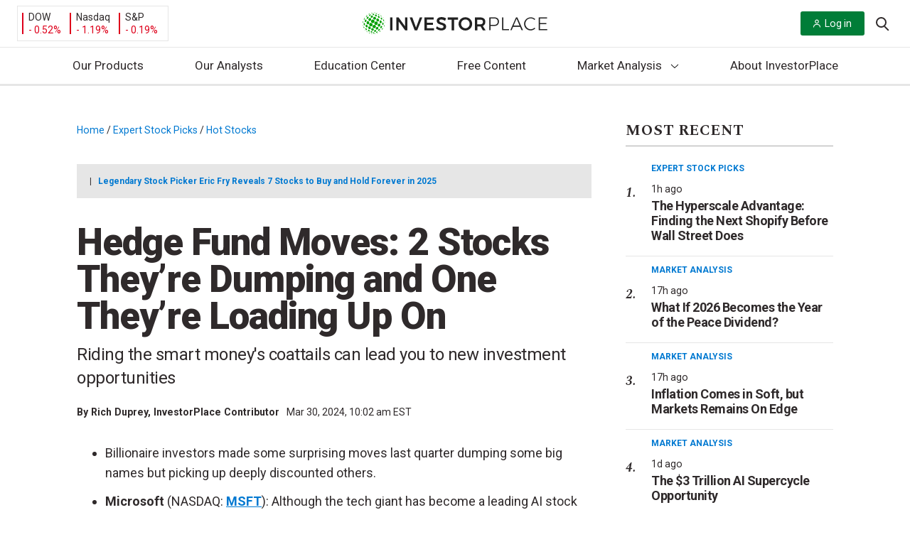

--- FILE ---
content_type: application/javascript
request_url: https://investorplace.com/wp-content/themes/InvestorPlaceV2/dist/js/insertInlineAds.js?ver=7ac1b65ede0e8d4d7ac8
body_size: 915
content:
!function(){const e=document.querySelectorAll(".entry-content > *");if(!e.length)return;const t=window.innerWidth<768,n=window.innerWidth>=768&&window.innerWidth<1140,i=!t&&!n;let r=!1;const o=i?5:4,s=i?38:35,l=i?1.8:1,a=[];let c=0,d=0;const u=[],m=[],h=e=>{const t=e.nodeName.toLowerCase();return!!["blockquote","ol","ul"].includes(t)||e.childElementCount>0&&h(e.children[0])},f=e=>{if(!(e=>["a","abbr","aside","b","blockquote","cite","code","del","dfn","div","em","figure","h1","h2","h3","h4","h5","h6","i","img","ins","kbd","li","mark","ol","p","pre","q","s","samp","small","span","strong","sup","sup","svg","table","u","ul"].includes(e))(e.tagName.toLowerCase()))return!1;if(e.classList.contains("ipm-author-short-bio")||e.classList.contains("ipm-industries")||e.classList.contains("ipm-stock-types")||e.classList.contains("ipm-inline-ad"))return!1;if(0===e.childElementCount)return!0;let t=!1;const n=e.querySelectorAll("a");if(n.length&&n.forEach((e=>{if(t)return;const n=e.getAttribute("href");n&&(n.indexOf("orders.investorplace.com")>-1||n.indexOf("signup.investorplace.com")>-1||n.indexOf("secure.tradesmith.com")>-1)&&(t=!0)})),t)return!1;const i=e.children[0];return f(i)},g=e=>!!["h1","h2","h3","h4","h5","h6"].includes(e),p=(e,t)=>!("img"!==t&&!e.querySelector("img"));e.forEach(((e,t)=>{f(e)?m[t]=e:a[t]=e})),m.forEach(((e,t)=>{const n=e.tagName.toLowerCase();let i=((e,t)=>{if("img"===t||e.querySelector("img"))return l;if("p"===t||"blockquote"===t){const t=e.textContent.trim().split(/\s+/).length;return parseFloat(t/s)}return"ol"===t||"ul"===t?e.getElementsByTagName("li").length>2?1:.5:1})(e,n);if(i<.25&&(i=.25),c=(parseFloat(c)+parseFloat(i)).toFixed(2),p(e,n))return;const f=t-1,b=t+1;let y=!1;m[b]&&(y=h(m[b]));const A=":"===(w=e.textContent).charAt(w.length-1)||","===w.charAt(w.length-1);var w;if("undefined"!==typeof insertInlineAds&&"undefined"!==typeof insertInlineAds.contentCategorization&&"article"!==insertInlineAds.contentCategorization)c<o&&d>0&&u[d]&&"h2"!==u[d].elementTagName&&delete u[d],"h2"!==n||a[f]||(u[t]={element:e,elementTagName:n,type:"before"},d=t,c=0);else if((r&&c>=o||!r&&c>=2)&&!a[b]&&!y&&!A){let i="after";if(g(n)&&(i="before"),"after"===i){let e=!1;if(m[f]){const t=m[f].tagName.toLowerCase();e=p(m[f],t)}let t=!1;if(m[b]){const e=m[b].tagName.toLowerCase();t=p(m[b],e)}if(e||t)return}u.length||(r=!0),u[t]={element:e,elementTagName:n,type:i},d=t,c=0}})),c>0&&c<o-3&&d>0&&u[d]&&!g(u[d].elementTagName)&&delete u[d];let b=0;u.forEach((e=>{const n=1===b||t&&document.body.classList.contains("ipa-is-login-endpoint");let i="ipm-inline-ad";n&&(i+=" hidden-ad");const r=document.createElement("aside");r.setAttribute("class",i),n&&(r.setAttribute("data-skip-text-link","true"),r.setAttribute("data-hide-ad","true")),"before"===e.type?e.element.insertAdjacentElement("beforebegin",r):e.element.insertAdjacentElement("afterend",r),b++}))}();